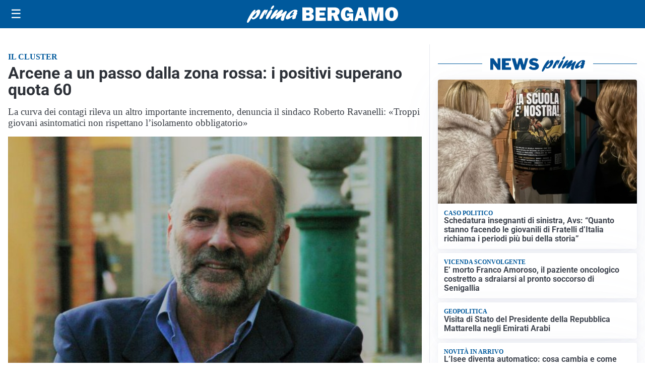

--- FILE ---
content_type: text/html; charset=utf8
request_url: https://primabergamo.it/media/my-theme/widgets/list-posts/sidebar-video-piu-visti.html?ts=29493491
body_size: 671
content:
<div class="widget-title"><span>Video più visti</span></div>
<div class="widget-sidebar-featured-poi-lista">
            
                    <article class="featured">
                <a href="https://primabergamo.it/attualita/medici-e-medicina-amiloidosi-cardiaca-rara-ma-non-troppo-tra-diagnostica-precoce-e-terapie/">
                                            <figure><img width="480" height="300" src="https://primabergamo.it/media/2026/01/Untitled-1-480x300.jpg" class="attachment-thumbnail size-thumbnail wp-post-image" alt="Medici e Medicina: amiloidosi cardiaca (rara ma non troppo) tra diagnostica precoce e terapie" loading="lazy" sizes="(max-width: 480px) 480px, (max-width: 1024px) 640px, 1280px" decoding="async" /></figure>
                                        <div class="post-meta">
                                                    <span class="lancio">televisione</span>
                                                <h3>Medici e Medicina: amiloidosi cardiaca (rara ma non troppo) tra diagnostica precoce e terapie</h3>
                    </div>
                </a>
            </article>
                    
                    <article class="compact">
                <a href="https://primabergamo.it/attualita/arrivati-a-bergamo-undici-nuovi-agenti-della-polizia-di-stato-otto-resteranno-in-questura/">
                    <div class="post-meta">
                                                    <span class="lancio">Rinforzi</span>
                                                <h3>Arrivati a Bergamo undici nuovi agenti della polizia di Stato: otto resteranno in Questura</h3>
                    </div>
                </a>
            </article>
                    
                    <article class="compact">
                <a href="https://primabergamo.it/cronaca/operazione-antidroga-carabinieri-smantellano-narcotraffico-con-aiuti-anche-da-orio-al-serio/">
                    <div class="post-meta">
                                                    <span class="lancio">Narcotraffico</span>
                                                <h3>Operazione antidroga: carabinieri smantellano narcotraffico con aiuti anche da Orio al Serio</h3>
                    </div>
                </a>
            </article>
            </div>

<div class="widget-footer"><a role="button" href="/multimedia/video/" class="outline widget-more-button">Altri video</a></div>

--- FILE ---
content_type: text/html; charset=utf8
request_url: https://primabergamo.it/media/my-theme/widgets/list-posts/sidebar-idee-e-consigli.html?ts=29493491
body_size: 650
content:
<div class="widget-title"><span>Idee e consigli</span></div>
<div class="widget-sidebar-featured-poi-lista">
            
                    <article class="featured">
                <a href="https://primabergamo.it/rubriche/idee-e-consigli/riposo-e-salute-insana-linea-di-fiorano-sonno-al-centro-della-prevenzione/">
                                            <figure><img width="480" height="300" src="https://primabergamo.it/media/2026/01/Linea-di-Fiorano-480x300.png" class="attachment-thumbnail size-thumbnail wp-post-image" alt="Riposo e salute, Insana (Linea di Fiorano): “sonno al centro della prevenzione”" loading="lazy" sizes="(max-width: 480px) 480px, (max-width: 1024px) 640px, 1280px" decoding="async" /></figure>
                                        <div class="post-meta">
                                                <h3>Riposo e salute, Insana (Linea di Fiorano): “sonno al centro della prevenzione”</h3>
                    </div>
                </a>
            </article>
                    
                    <article class="compact">
                <a href="https://primabergamo.it/rubriche/idee-e-consigli/viaggi-organizzati-usa-tour-nelle-grandi-citta-americane/">
                    <div class="post-meta">
                                                <h3>Viaggi organizzati USA: tour nelle grandi città americane</h3>
                    </div>
                </a>
            </article>
                    
                    <article class="compact">
                <a href="https://primabergamo.it/rubriche/idee-e-consigli/cambio-gomme-strategie-per-risparmiare/">
                    <div class="post-meta">
                                                <h3>Cambio gomme: strategie per risparmiare</h3>
                    </div>
                </a>
            </article>
                    
                    <article class="compact">
                <a href="https://primabergamo.it/rubriche/idee-e-consigli/come-vestirsi-a-strati-in-inverno-senza-rinunciare-allo-stile/">
                    <div class="post-meta">
                                                    <span class="lancio">Contenuto promozionale</span>
                                                <h3>Come vestirsi a strati in inverno senza rinunciare allo stile?</h3>
                    </div>
                </a>
            </article>
            </div>

<div class="widget-footer"><a role="button" href="/idee-e-consigli/" class="outline widget-more-button">Altre notizie</a></div>